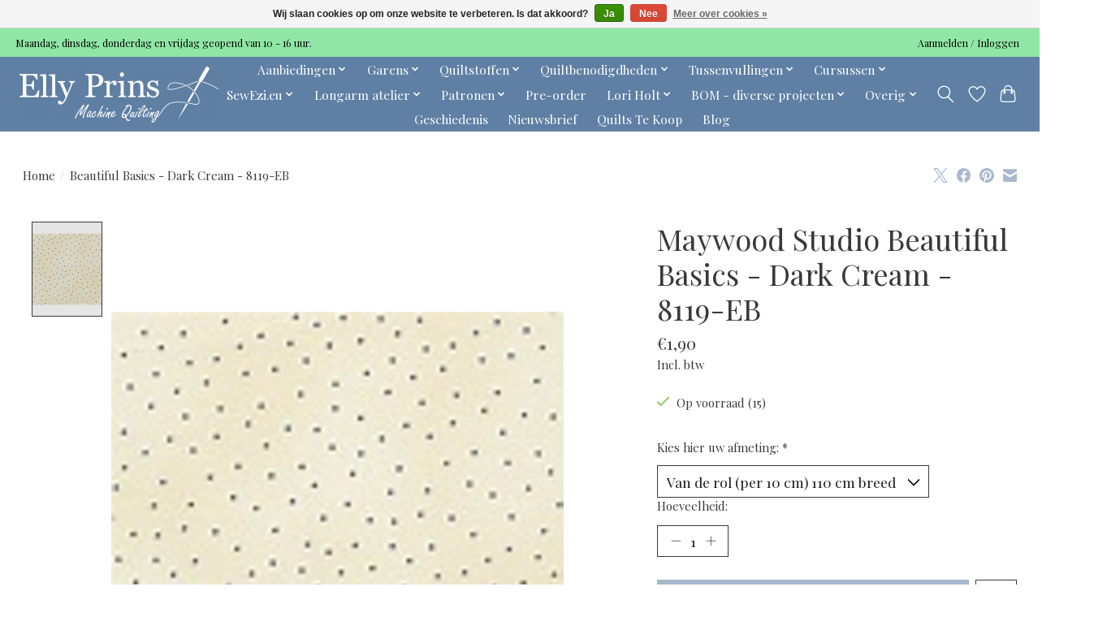

--- FILE ---
content_type: text/html;charset=utf-8
request_url: https://www.machinequilting.nl/beautiful-basics-dark-cream-8119-eb.html
body_size: 12897
content:
<!DOCTYPE html>
<html lang="nl">
  <head>
    <meta charset="utf-8"/>
<!-- [START] 'blocks/head.rain' -->
<!--

  (c) 2008-2026 Lightspeed Netherlands B.V.
  http://www.lightspeedhq.com
  Generated: 26-01-2026 @ 01:06:12

-->
<link rel="canonical" href="https://www.machinequilting.nl/beautiful-basics-dark-cream-8119-eb.html"/>
<link rel="alternate" href="https://www.machinequilting.nl/index.rss" type="application/rss+xml" title="Nieuwe producten"/>
<link href="https://cdn.webshopapp.com/assets/cookielaw.css?2025-02-20" rel="stylesheet" type="text/css"/>
<meta name="robots" content="noodp,noydir"/>
<meta property="og:url" content="https://www.machinequilting.nl/beautiful-basics-dark-cream-8119-eb.html?source=facebook"/>
<meta property="og:site_name" content="Elly Prins Machine Quilting"/>
<meta property="og:title" content="Beautiful Basics - Dark Cream - 8119-EB"/>
<meta property="og:description" content="✂---Méér dan 20 jaar professionele kennis en ervaring---✂---Snelle levering---✂---Kwalitatief assortiment---✂---Gratis verzending in Nederland vanaf €50---✂<br />
"/>
<meta property="og:image" content="https://cdn.webshopapp.com/shops/316904/files/397196831/maywood-studio-beautiful-basics-dark-cream-8119-eb.jpg"/>
<!--[if lt IE 9]>
<script src="https://cdn.webshopapp.com/assets/html5shiv.js?2025-02-20"></script>
<![endif]-->
<!-- [END] 'blocks/head.rain' -->
    <title>Beautiful Basics - Dark Cream - 8119-EB - Elly Prins Machine Quilting</title>
    <meta name="description" content="✂---Méér dan 20 jaar professionele kennis en ervaring---✂---Snelle levering---✂---Kwalitatief assortiment---✂---Gratis verzending in Nederland vanaf €50---✂<br />
" />
    <meta name="keywords" content="Maywood, Studio, Beautiful, Basics, -, Dark, Cream, -, 8119-EB" />
    <meta http-equiv="X-UA-Compatible" content="IE=edge">
    <meta name="viewport" content="width=device-width, initial-scale=1">
    <meta name="apple-mobile-web-app-capable" content="yes">
    <meta name="apple-mobile-web-app-status-bar-style" content="black">
    
    <script>document.getElementsByTagName("html")[0].className += " js";</script>

    <link rel="shortcut icon" href="https://cdn.webshopapp.com/shops/316904/themes/174583/v/614995/assets/favicon.png?20210330142018" type="image/x-icon" />
    <link href='//fonts.googleapis.com/css?family=Playfair%20Display:400,300,600&display=swap' rel='stylesheet' type='text/css'>
<link href='//fonts.googleapis.com/css?family=Playfair%20Display:400,300,600&display=swap' rel='stylesheet' type='text/css'>
    <link rel="stylesheet" href="https://cdn.webshopapp.com/assets/gui-2-0.css?2025-02-20" />
    <link rel="stylesheet" href="https://cdn.webshopapp.com/assets/gui-responsive-2-0.css?2025-02-20" />
    <link id="lightspeedframe" rel="stylesheet" href="https://cdn.webshopapp.com/shops/316904/themes/174583/assets/style.css?2026012220503820210104192718" />
    <!-- browsers not supporting CSS variables -->
    <script>
      if(!('CSS' in window) || !CSS.supports('color', 'var(--color-var)')) {var cfStyle = document.getElementById('lightspeedframe');if(cfStyle) {var href = cfStyle.getAttribute('href');href = href.replace('style.css', 'style-fallback.css');cfStyle.setAttribute('href', href);}}
    </script>
    <link rel="stylesheet" href="https://cdn.webshopapp.com/shops/316904/themes/174583/assets/settings.css?2026012220503820210104192718" />
    <link rel="stylesheet" href="https://cdn.webshopapp.com/shops/316904/themes/174583/assets/custom.css?2026012220503820210104192718" />

    <script src="https://cdn.webshopapp.com/assets/jquery-3-7-1.js?2025-02-20"></script>
    <script src="https://cdn.webshopapp.com/assets/jquery-ui-1-14-1.js?2025-02-20"></script>

  </head>
  <body>
    
          <header class="main-header main-header--mobile js-main-header position-relative">
  <div class="main-header__top-section">
    <div class="main-header__nav-grid justify-between@md container max-width-lg text-xs padding-y-xxs">
      <div>Maandag, dinsdag, donderdag en vrijdag geopend van 10 - 16 uur. </div>
      <ul class="main-header__list flex-grow flex-basis-0 justify-end@md display@md">        
                
                        <li class="main-header__item"><a href="https://www.machinequilting.nl/account/" class="main-header__link" title="Mijn account">Aanmelden / Inloggen</a></li>
      </ul>
    </div>
  </div>
  <div class="main-header__mobile-content container max-width-lg">
          <a href="https://www.machinequilting.nl/" class="main-header__logo" title="Elly Prins Machine Quilting">
        <img src="https://cdn.webshopapp.com/shops/316904/themes/174583/v/742740/assets/logo.png?20210622121759" alt="Elly Prins Machine Quilting">
              </a>
        
    <div class="flex items-center">
            <a href="https://www.machinequilting.nl/account/wishlist/" class="main-header__mobile-btn js-tab-focus">
        <svg class="icon" viewBox="0 0 24 25" fill="none"><title>Ga naar verlanglijst</title><path d="M11.3785 4.50387L12 5.42378L12.6215 4.50387C13.6598 2.96698 15.4376 1.94995 17.4545 1.94995C20.65 1.94995 23.232 4.49701 23.25 7.6084C23.2496 8.53335 22.927 9.71432 22.3056 11.056C21.689 12.3875 20.8022 13.8258 19.7333 15.249C17.6019 18.0872 14.7978 20.798 12.0932 22.4477L12 22.488L11.9068 22.4477C9.20215 20.798 6.3981 18.0872 4.26667 15.249C3.1978 13.8258 2.31101 12.3875 1.69437 11.056C1.07303 9.71436 0.750466 8.53342 0.75 7.60848C0.767924 4.49706 3.34993 1.94995 6.54545 1.94995C8.56242 1.94995 10.3402 2.96698 11.3785 4.50387Z" stroke="currentColor" stroke-width="1.5" fill="none"/></svg>
        <span class="sr-only">Verlanglijst</span>
      </a>
            <button class="reset main-header__mobile-btn js-tab-focus" aria-controls="cartDrawer">
        <svg class="icon" viewBox="0 0 24 25" fill="none"><title>Winkelwagen in-/uitschakelen</title><path d="M2.90171 9.65153C3.0797 8.00106 4.47293 6.75 6.13297 6.75H17.867C19.527 6.75 20.9203 8.00105 21.0982 9.65153L22.1767 19.6515C22.3839 21.5732 20.8783 23.25 18.9454 23.25H5.05454C3.1217 23.25 1.61603 21.5732 1.82328 19.6515L2.90171 9.65153Z" stroke="currentColor" stroke-width="1.5" fill="none"/>
        <path d="M7.19995 9.6001V5.7001C7.19995 2.88345 9.4833 0.600098 12.3 0.600098C15.1166 0.600098 17.4 2.88345 17.4 5.7001V9.6001" stroke="currentColor" stroke-width="1.5" fill="none"/>
        <circle cx="7.19996" cy="10.2001" r="1.8" fill="currentColor"/>
        <ellipse cx="17.4" cy="10.2001" rx="1.8" ry="1.8" fill="currentColor"/></svg>
        <span class="sr-only">Winkelwagen</span>
              </button>

      <button class="reset anim-menu-btn js-anim-menu-btn main-header__nav-control js-tab-focus" aria-label="Toggle menu">
        <i class="anim-menu-btn__icon anim-menu-btn__icon--close" aria-hidden="true"></i>
      </button>
    </div>
  </div>

  <div class="main-header__nav" role="navigation">
    <div class="main-header__nav-grid justify-between@md container max-width-lg">
      <div class="main-header__nav-logo-wrapper flex-shrink-0">
        
                  <a href="https://www.machinequilting.nl/" class="main-header__logo" title="Elly Prins Machine Quilting">
            <img src="https://cdn.webshopapp.com/shops/316904/themes/174583/v/742740/assets/logo.png?20210622121759" alt="Elly Prins Machine Quilting">
                      </a>
              </div>
      
      <form action="https://www.machinequilting.nl/search/" method="get" role="search" class="padding-y-md hide@md">
        <label class="sr-only" for="searchInputMobile">Zoeken</label>
        <input class="header-v3__nav-form-control form-control width-100%" value="" autocomplete="off" type="search" name="q" id="searchInputMobile" placeholder="Zoeken ...">
      </form>

      <ul class="main-header__list flex-grow flex-basis-0 flex-wrap justify-center@md">
        
        
                <li class="main-header__item js-main-nav__item">
          <a class="main-header__link js-main-nav__control" href="https://www.machinequilting.nl/aanbiedingen/">
            <span>Aanbiedingen</span>            <svg class="main-header__dropdown-icon icon" viewBox="0 0 16 16"><polygon fill="currentColor" points="8,11.4 2.6,6 4,4.6 8,8.6 12,4.6 13.4,6 "></polygon></svg>                        <i class="main-header__arrow-icon" aria-hidden="true">
              <svg class="icon" viewBox="0 0 16 16">
                <g class="icon__group" fill="none" stroke="currentColor" stroke-linecap="square" stroke-miterlimit="10" stroke-width="2">
                  <path d="M2 2l12 12" />
                  <path d="M14 2L2 14" />
                </g>
              </svg>
            </i>
                        
          </a>
                    <ul class="main-header__dropdown">
            <li class="main-header__dropdown-item"><a href="https://www.machinequilting.nl/aanbiedingen/" class="main-header__dropdown-link hide@md">Alle Aanbiedingen</a></li>
                        <li class="main-header__dropdown-item">
              <a class="main-header__dropdown-link" href="https://www.machinequilting.nl/aanbiedingen/long-quarters-voor-3/">
                Long Quarters voor € 3,- 
                                              </a>

                          </li>
                        <li class="main-header__dropdown-item">
              <a class="main-header__dropdown-link" href="https://www.machinequilting.nl/aanbiedingen/yli-handquiltgaren/">
                YLI Handquiltgaren
                                              </a>

                          </li>
                        <li class="main-header__dropdown-item">
              <a class="main-header__dropdown-link" href="https://www.machinequilting.nl/aanbiedingen/panels/">
                Panels
                                              </a>

                          </li>
                        <li class="main-header__dropdown-item">
              <a class="main-header__dropdown-link" href="https://www.machinequilting.nl/aanbiedingen/kerst-metallic/">
                Kerst - Metallic
                                              </a>

                          </li>
                        <li class="main-header__dropdown-item">
              <a class="main-header__dropdown-link" href="https://www.machinequilting.nl/aanbiedingen/coupons-110-cm-breed/">
                Coupons 110 cm breed
                                              </a>

                          </li>
                        <li class="main-header__dropdown-item">
              <a class="main-header__dropdown-link" href="https://www.machinequilting.nl/aanbiedingen/coupons-275-cm-breed/">
                Coupons 275 cm breed
                                              </a>

                          </li>
                        <li class="main-header__dropdown-item">
              <a class="main-header__dropdown-link" href="https://www.machinequilting.nl/aanbiedingen/coupons-tussenvullingen/">
                Coupons Tussenvullingen
                                              </a>

                          </li>
                        <li class="main-header__dropdown-item">
              <a class="main-header__dropdown-link" href="https://www.machinequilting.nl/aanbiedingen/aanbieding-stoffen-110-cm-breed/">
                Aanbieding Stoffen 110 cm breed
                                              </a>

                          </li>
                        <li class="main-header__dropdown-item">
              <a class="main-header__dropdown-link" href="https://www.machinequilting.nl/aanbiedingen/stoffen-110-cm-breed-voor-10-per-meter/">
                Stoffen 110 cm breed voor €10,- per meter
                                              </a>

                          </li>
                        <li class="main-header__dropdown-item">
              <a class="main-header__dropdown-link" href="https://www.machinequilting.nl/aanbiedingen/stoffen-275-cm-breed-dubbelbreed/">
                Stoffen 275 cm breed (dubbelbreed)
                                              </a>

                          </li>
                        <li class="main-header__dropdown-item">
              <a class="main-header__dropdown-link" href="https://www.machinequilting.nl/aanbiedingen/diversen/">
                Diversen
                                              </a>

                          </li>
                        <li class="main-header__dropdown-item">
              <a class="main-header__dropdown-link" href="https://www.machinequilting.nl/aanbiedingen/patronen/">
                Patronen
                                              </a>

                          </li>
                        <li class="main-header__dropdown-item">
              <a class="main-header__dropdown-link" href="https://www.machinequilting.nl/aanbiedingen/king-tut/">
                King Tut
                                              </a>

                          </li>
                        <li class="main-header__dropdown-item">
              <a class="main-header__dropdown-link" href="https://www.machinequilting.nl/aanbiedingen/the-bottom-line/">
                The Bottom Line
                                              </a>

                          </li>
                      </ul>
                  </li>
                <li class="main-header__item js-main-nav__item">
          <a class="main-header__link js-main-nav__control" href="https://www.machinequilting.nl/garens/">
            <span>Garens</span>            <svg class="main-header__dropdown-icon icon" viewBox="0 0 16 16"><polygon fill="currentColor" points="8,11.4 2.6,6 4,4.6 8,8.6 12,4.6 13.4,6 "></polygon></svg>                        <i class="main-header__arrow-icon" aria-hidden="true">
              <svg class="icon" viewBox="0 0 16 16">
                <g class="icon__group" fill="none" stroke="currentColor" stroke-linecap="square" stroke-miterlimit="10" stroke-width="2">
                  <path d="M2 2l12 12" />
                  <path d="M14 2L2 14" />
                </g>
              </svg>
            </i>
                        
          </a>
                    <ul class="main-header__dropdown">
            <li class="main-header__dropdown-item"><a href="https://www.machinequilting.nl/garens/" class="main-header__dropdown-link hide@md">Alle Garens</a></li>
                        <li class="main-header__dropdown-item">
              <a class="main-header__dropdown-link" href="https://www.machinequilting.nl/garens/garens-zoeken-met-filters/">
                Garens zoeken met filters
                                              </a>

                          </li>
                        <li class="main-header__dropdown-item js-main-nav__item position-relative">
              <a class="main-header__dropdown-link js-main-nav__control flex justify-between " href="https://www.machinequilting.nl/garens/silk-finish-cotton-sfc/">
                Silk Finish Cotton - SFC
                <svg class="dropdown__desktop-icon icon" aria-hidden="true" viewBox="0 0 12 12"><polyline stroke-width="1" stroke="currentColor" fill="none" stroke-linecap="round" stroke-linejoin="round" points="3.5 0.5 9.5 6 3.5 11.5"></polyline></svg>                                <i class="main-header__arrow-icon" aria-hidden="true">
                  <svg class="icon" viewBox="0 0 16 16">
                    <g class="icon__group" fill="none" stroke="currentColor" stroke-linecap="square" stroke-miterlimit="10" stroke-width="2">
                      <path d="M2 2l12 12" />
                      <path d="M14 2L2 14" />
                    </g>
                  </svg>
                </i>
                              </a>

                            <ul class="main-header__dropdown">
                <li><a href="https://www.machinequilting.nl/garens/silk-finish-cotton-sfc/" class="main-header__dropdown-link hide@md">Alle Silk Finish Cotton - SFC</a></li>
                                <li><a class="main-header__dropdown-link" href="https://www.machinequilting.nl/garens/silk-finish-cotton-sfc/sfc-40/">SFC - #40</a></li>
                                <li><a class="main-header__dropdown-link" href="https://www.machinequilting.nl/garens/silk-finish-cotton-sfc/sfc-50/">SFC - #50</a></li>
                                <li><a class="main-header__dropdown-link" href="https://www.machinequilting.nl/garens/silk-finish-cotton-sfc/sfc-multi-50/">SFC Multi - #50</a></li>
                                <li><a class="main-header__dropdown-link" href="https://www.machinequilting.nl/garens/silk-finish-cotton-sfc/sfc-60/">SFC - #60</a></li>
                              </ul>
                          </li>
                        <li class="main-header__dropdown-item js-main-nav__item position-relative">
              <a class="main-header__dropdown-link js-main-nav__control flex justify-between " href="https://www.machinequilting.nl/garens/isacord/">
                Isacord
                <svg class="dropdown__desktop-icon icon" aria-hidden="true" viewBox="0 0 12 12"><polyline stroke-width="1" stroke="currentColor" fill="none" stroke-linecap="round" stroke-linejoin="round" points="3.5 0.5 9.5 6 3.5 11.5"></polyline></svg>                                <i class="main-header__arrow-icon" aria-hidden="true">
                  <svg class="icon" viewBox="0 0 16 16">
                    <g class="icon__group" fill="none" stroke="currentColor" stroke-linecap="square" stroke-miterlimit="10" stroke-width="2">
                      <path d="M2 2l12 12" />
                      <path d="M14 2L2 14" />
                    </g>
                  </svg>
                </i>
                              </a>

                            <ul class="main-header__dropdown">
                <li><a href="https://www.machinequilting.nl/garens/isacord/" class="main-header__dropdown-link hide@md">Alle Isacord</a></li>
                                <li><a class="main-header__dropdown-link" href="https://www.machinequilting.nl/garens/isacord/isacord/">Isacord</a></li>
                                <li><a class="main-header__dropdown-link" href="https://www.machinequilting.nl/garens/isacord/isacord-blik/">Isacord blik</a></li>
                              </ul>
                          </li>
                        <li class="main-header__dropdown-item js-main-nav__item position-relative">
              <a class="main-header__dropdown-link js-main-nav__control flex justify-between " href="https://www.machinequilting.nl/garens/seralon-100/">
                Seralon - #100
                <svg class="dropdown__desktop-icon icon" aria-hidden="true" viewBox="0 0 12 12"><polyline stroke-width="1" stroke="currentColor" fill="none" stroke-linecap="round" stroke-linejoin="round" points="3.5 0.5 9.5 6 3.5 11.5"></polyline></svg>                                <i class="main-header__arrow-icon" aria-hidden="true">
                  <svg class="icon" viewBox="0 0 16 16">
                    <g class="icon__group" fill="none" stroke="currentColor" stroke-linecap="square" stroke-miterlimit="10" stroke-width="2">
                      <path d="M2 2l12 12" />
                      <path d="M14 2L2 14" />
                    </g>
                  </svg>
                </i>
                              </a>

                            <ul class="main-header__dropdown">
                <li><a href="https://www.machinequilting.nl/garens/seralon-100/" class="main-header__dropdown-link hide@md">Alle Seralon - #100</a></li>
                                <li><a class="main-header__dropdown-link" href="https://www.machinequilting.nl/garens/seralon-100/seralon-1000-meter-uitlopend/">Seralon 1000 meter uitlopend</a></li>
                              </ul>
                          </li>
                        <li class="main-header__dropdown-item">
              <a class="main-header__dropdown-link" href="https://www.machinequilting.nl/garens/metallic-minicone-1090-yard/">
                Metallic Minicone 1090 yard
                                              </a>

                          </li>
                        <li class="main-header__dropdown-item">
              <a class="main-header__dropdown-link" href="https://www.machinequilting.nl/garens/metallic-40/">
                Metallic - #40
                                              </a>

                          </li>
                        <li class="main-header__dropdown-item">
              <a class="main-header__dropdown-link" href="https://www.machinequilting.nl/garens/fil-tec-magna-glide-spoel-m/">
                Fil Tec - Magna glide - spoel M
                                              </a>

                          </li>
                        <li class="main-header__dropdown-item">
              <a class="main-header__dropdown-link" href="https://www.machinequilting.nl/garens/rijggaren-24/">
                Rijggaren - #24
                                              </a>

                          </li>
                      </ul>
                  </li>
                <li class="main-header__item js-main-nav__item">
          <a class="main-header__link js-main-nav__control" href="https://www.machinequilting.nl/quiltstoffen/">
            <span>Quiltstoffen</span>            <svg class="main-header__dropdown-icon icon" viewBox="0 0 16 16"><polygon fill="currentColor" points="8,11.4 2.6,6 4,4.6 8,8.6 12,4.6 13.4,6 "></polygon></svg>                        <i class="main-header__arrow-icon" aria-hidden="true">
              <svg class="icon" viewBox="0 0 16 16">
                <g class="icon__group" fill="none" stroke="currentColor" stroke-linecap="square" stroke-miterlimit="10" stroke-width="2">
                  <path d="M2 2l12 12" />
                  <path d="M14 2L2 14" />
                </g>
              </svg>
            </i>
                        
          </a>
                    <ul class="main-header__dropdown">
            <li class="main-header__dropdown-item"><a href="https://www.machinequilting.nl/quiltstoffen/" class="main-header__dropdown-link hide@md">Alle Quiltstoffen</a></li>
                        <li class="main-header__dropdown-item">
              <a class="main-header__dropdown-link" href="https://www.machinequilting.nl/quiltstoffen/flanel/">
                Flanel
                                              </a>

                          </li>
                        <li class="main-header__dropdown-item">
              <a class="main-header__dropdown-link" href="https://www.machinequilting.nl/quiltstoffen/alles-van-stof-zoeken-met-filters/">
                Alles van stof zoeken met filters
                                              </a>

                          </li>
                        <li class="main-header__dropdown-item">
              <a class="main-header__dropdown-link" href="https://www.machinequilting.nl/quiltstoffen/metallic/">
                Metallic
                                              </a>

                          </li>
                        <li class="main-header__dropdown-item">
              <a class="main-header__dropdown-link" href="https://www.machinequilting.nl/quiltstoffen/batik/">
                Batik 
                                              </a>

                          </li>
                        <li class="main-header__dropdown-item">
              <a class="main-header__dropdown-link" href="https://www.machinequilting.nl/quiltstoffen/scrapbags/">
                Scrapbags
                                              </a>

                          </li>
                        <li class="main-header__dropdown-item">
              <a class="main-header__dropdown-link" href="https://www.machinequilting.nl/quiltstoffen/poppie-cotton/">
                Poppie Cotton
                                              </a>

                          </li>
                        <li class="main-header__dropdown-item">
              <a class="main-header__dropdown-link" href="https://www.machinequilting.nl/quiltstoffen/quiltstoffen-110-cm-breed/">
                Quiltstoffen 110 cm breed
                                              </a>

                          </li>
                        <li class="main-header__dropdown-item">
              <a class="main-header__dropdown-link" href="https://www.machinequilting.nl/quiltstoffen/quiltstoffen-275-cm-breed-dubbelbreed/">
                Quiltstoffen  275 cm breed (dubbelbreed)
                                              </a>

                          </li>
                        <li class="main-header__dropdown-item">
              <a class="main-header__dropdown-link" href="https://www.machinequilting.nl/quiltstoffen/quiltstoffen-150-cm-breed/">
                Quiltstoffen 150 cm breed
                                              </a>

                          </li>
                        <li class="main-header__dropdown-item">
              <a class="main-header__dropdown-link" href="https://www.machinequilting.nl/quiltstoffen/kinderstoffen/">
                Kinderstoffen
                                              </a>

                          </li>
                        <li class="main-header__dropdown-item">
              <a class="main-header__dropdown-link" href="https://www.machinequilting.nl/quiltstoffen/stofpakketjes/">
                Stofpakketjes
                                              </a>

                          </li>
                        <li class="main-header__dropdown-item">
              <a class="main-header__dropdown-link" href="https://www.machinequilting.nl/quiltstoffen/precuts/">
                Precuts
                                              </a>

                          </li>
                        <li class="main-header__dropdown-item">
              <a class="main-header__dropdown-link" href="https://www.machinequilting.nl/quiltstoffen/weekaanbieding-dubbelbrede-stof/">
                Weekaanbieding dubbelbrede stof
                                              </a>

                          </li>
                      </ul>
                  </li>
                <li class="main-header__item js-main-nav__item">
          <a class="main-header__link js-main-nav__control" href="https://www.machinequilting.nl/quiltbenodigdheden/">
            <span>Quiltbenodigdheden</span>            <svg class="main-header__dropdown-icon icon" viewBox="0 0 16 16"><polygon fill="currentColor" points="8,11.4 2.6,6 4,4.6 8,8.6 12,4.6 13.4,6 "></polygon></svg>                        <i class="main-header__arrow-icon" aria-hidden="true">
              <svg class="icon" viewBox="0 0 16 16">
                <g class="icon__group" fill="none" stroke="currentColor" stroke-linecap="square" stroke-miterlimit="10" stroke-width="2">
                  <path d="M2 2l12 12" />
                  <path d="M14 2L2 14" />
                </g>
              </svg>
            </i>
                        
          </a>
                    <ul class="main-header__dropdown">
            <li class="main-header__dropdown-item"><a href="https://www.machinequilting.nl/quiltbenodigdheden/" class="main-header__dropdown-link hide@md">Alle Quiltbenodigdheden</a></li>
                        <li class="main-header__dropdown-item">
              <a class="main-header__dropdown-link" href="https://www.machinequilting.nl/quiltbenodigdheden/garenbenodigdheden/">
                Garenbenodigdheden
                                              </a>

                          </li>
                        <li class="main-header__dropdown-item">
              <a class="main-header__dropdown-link" href="https://www.machinequilting.nl/quiltbenodigdheden/knippen-snijden/">
                Knippen &amp; Snijden
                                              </a>

                          </li>
                        <li class="main-header__dropdown-item">
              <a class="main-header__dropdown-link" href="https://www.machinequilting.nl/quiltbenodigdheden/lijmen-coatings/">
                Lijmen &amp; Coatings
                                              </a>

                          </li>
                        <li class="main-header__dropdown-item js-main-nav__item position-relative">
              <a class="main-header__dropdown-link js-main-nav__control flex justify-between " href="https://www.machinequilting.nl/quiltbenodigdheden/linialen-sjablonen/">
                Linialen &amp; Sjablonen
                <svg class="dropdown__desktop-icon icon" aria-hidden="true" viewBox="0 0 12 12"><polyline stroke-width="1" stroke="currentColor" fill="none" stroke-linecap="round" stroke-linejoin="round" points="3.5 0.5 9.5 6 3.5 11.5"></polyline></svg>                                <i class="main-header__arrow-icon" aria-hidden="true">
                  <svg class="icon" viewBox="0 0 16 16">
                    <g class="icon__group" fill="none" stroke="currentColor" stroke-linecap="square" stroke-miterlimit="10" stroke-width="2">
                      <path d="M2 2l12 12" />
                      <path d="M14 2L2 14" />
                    </g>
                  </svg>
                </i>
                              </a>

                            <ul class="main-header__dropdown">
                <li><a href="https://www.machinequilting.nl/quiltbenodigdheden/linialen-sjablonen/" class="main-header__dropdown-link hide@md">Alle Linialen &amp; Sjablonen</a></li>
                                <li><a class="main-header__dropdown-link" href="https://www.machinequilting.nl/quiltbenodigdheden/linialen-sjablonen/snijlinialen/">Snijlinialen</a></li>
                                <li><a class="main-header__dropdown-link" href="https://www.machinequilting.nl/quiltbenodigdheden/linialen-sjablonen/quiltlinialen/">Quiltlinialen</a></li>
                              </ul>
                          </li>
                        <li class="main-header__dropdown-item">
              <a class="main-header__dropdown-link" href="https://www.machinequilting.nl/quiltbenodigdheden/markeerstiften-potloden/">
                Markeerstiften &amp; Potloden
                                              </a>

                          </li>
                        <li class="main-header__dropdown-item">
              <a class="main-header__dropdown-link" href="https://www.machinequilting.nl/quiltbenodigdheden/naalden-spelden/">
                Naalden &amp; Spelden
                                              </a>

                          </li>
                        <li class="main-header__dropdown-item">
              <a class="main-header__dropdown-link" href="https://www.machinequilting.nl/quiltbenodigdheden/verstevigingen-vullingen/">
                Verstevigingen &amp; Vullingen
                                              </a>

                          </li>
                        <li class="main-header__dropdown-item">
              <a class="main-header__dropdown-link" href="https://www.machinequilting.nl/quiltbenodigdheden/diversen/">
                Diversen
                                              </a>

                          </li>
                      </ul>
                  </li>
                <li class="main-header__item js-main-nav__item">
          <a class="main-header__link js-main-nav__control" href="https://www.machinequilting.nl/tussenvullingen/">
            <span>Tussenvullingen</span>            <svg class="main-header__dropdown-icon icon" viewBox="0 0 16 16"><polygon fill="currentColor" points="8,11.4 2.6,6 4,4.6 8,8.6 12,4.6 13.4,6 "></polygon></svg>                        <i class="main-header__arrow-icon" aria-hidden="true">
              <svg class="icon" viewBox="0 0 16 16">
                <g class="icon__group" fill="none" stroke="currentColor" stroke-linecap="square" stroke-miterlimit="10" stroke-width="2">
                  <path d="M2 2l12 12" />
                  <path d="M14 2L2 14" />
                </g>
              </svg>
            </i>
                        
          </a>
                    <ul class="main-header__dropdown">
            <li class="main-header__dropdown-item"><a href="https://www.machinequilting.nl/tussenvullingen/" class="main-header__dropdown-link hide@md">Alle Tussenvullingen</a></li>
                        <li class="main-header__dropdown-item">
              <a class="main-header__dropdown-link" href="https://www.machinequilting.nl/tussenvullingen/tussenvulling-keuze/">
                Tussenvulling keuze
                                              </a>

                          </li>
                        <li class="main-header__dropdown-item">
              <a class="main-header__dropdown-link" href="https://www.machinequilting.nl/tussenvullingen/80-20/">
                80/20
                                              </a>

                          </li>
                        <li class="main-header__dropdown-item">
              <a class="main-header__dropdown-link" href="https://www.machinequilting.nl/tussenvullingen/natuurmateriaal/">
                Natuurmateriaal
                                              </a>

                          </li>
                        <li class="main-header__dropdown-item">
              <a class="main-header__dropdown-link" href="https://www.machinequilting.nl/tussenvullingen/polyester/">
                Polyester
                                              </a>

                          </li>
                        <li class="main-header__dropdown-item">
              <a class="main-header__dropdown-link" href="https://www.machinequilting.nl/tussenvullingen/gerecyclede-tussenvullingen/">
                Gerecyclede tussenvullingen
                                              </a>

                          </li>
                        <li class="main-header__dropdown-item">
              <a class="main-header__dropdown-link" href="https://www.machinequilting.nl/tussenvullingen/tassen-tussenvulling/">
                Tassen tussenvulling
                                              </a>

                          </li>
                        <li class="main-header__dropdown-item">
              <a class="main-header__dropdown-link" href="https://www.machinequilting.nl/tussenvullingen/hitte-bestendige-tussenvullingen/">
                Hitte bestendige tussenvullingen
                                              </a>

                          </li>
                        <li class="main-header__dropdown-item">
              <a class="main-header__dropdown-link" href="https://www.machinequilting.nl/tussenvullingen/tussenvullingstalen/">
                Tussenvullingstalen
                                              </a>

                          </li>
                      </ul>
                  </li>
                <li class="main-header__item js-main-nav__item">
          <a class="main-header__link js-main-nav__control" href="https://www.machinequilting.nl/cursussen/">
            <span>Cursussen</span>            <svg class="main-header__dropdown-icon icon" viewBox="0 0 16 16"><polygon fill="currentColor" points="8,11.4 2.6,6 4,4.6 8,8.6 12,4.6 13.4,6 "></polygon></svg>                        <i class="main-header__arrow-icon" aria-hidden="true">
              <svg class="icon" viewBox="0 0 16 16">
                <g class="icon__group" fill="none" stroke="currentColor" stroke-linecap="square" stroke-miterlimit="10" stroke-width="2">
                  <path d="M2 2l12 12" />
                  <path d="M14 2L2 14" />
                </g>
              </svg>
            </i>
                        
          </a>
                    <ul class="main-header__dropdown">
            <li class="main-header__dropdown-item"><a href="https://www.machinequilting.nl/cursussen/" class="main-header__dropdown-link hide@md">Alle Cursussen</a></li>
                        <li class="main-header__dropdown-item">
              <a class="main-header__dropdown-link" href="https://www.machinequilting.nl/cursussen/workshops-cursussen/">
                Workshops &amp; Cursussen
                                              </a>

                          </li>
                        <li class="main-header__dropdown-item">
              <a class="main-header__dropdown-link" href="https://www.machinequilting.nl/cursussen/bees/">
                Bee&#039;s
                                              </a>

                          </li>
                        <li class="main-header__dropdown-item js-main-nav__item position-relative">
              <a class="main-header__dropdown-link js-main-nav__control flex justify-between " href="https://www.machinequilting.nl/cursussen/clubs/">
                Clubs
                <svg class="dropdown__desktop-icon icon" aria-hidden="true" viewBox="0 0 12 12"><polyline stroke-width="1" stroke="currentColor" fill="none" stroke-linecap="round" stroke-linejoin="round" points="3.5 0.5 9.5 6 3.5 11.5"></polyline></svg>                                <i class="main-header__arrow-icon" aria-hidden="true">
                  <svg class="icon" viewBox="0 0 16 16">
                    <g class="icon__group" fill="none" stroke="currentColor" stroke-linecap="square" stroke-miterlimit="10" stroke-width="2">
                      <path d="M2 2l12 12" />
                      <path d="M14 2L2 14" />
                    </g>
                  </svg>
                </i>
                              </a>

                            <ul class="main-header__dropdown">
                <li><a href="https://www.machinequilting.nl/cursussen/clubs/" class="main-header__dropdown-link hide@md">Alle Clubs</a></li>
                                <li><a class="main-header__dropdown-link" href="https://www.machinequilting.nl/cursussen/clubs/lori-holt-club/">Lori Holt club</a></li>
                                <li><a class="main-header__dropdown-link" href="https://www.machinequilting.nl/cursussen/clubs/ruler-club/">Ruler club</a></li>
                              </ul>
                          </li>
                      </ul>
                  </li>
                <li class="main-header__item js-main-nav__item">
          <a class="main-header__link js-main-nav__control" href="https://www.machinequilting.nl/sewezieu/">
            <span>SewEzi.eu</span>            <svg class="main-header__dropdown-icon icon" viewBox="0 0 16 16"><polygon fill="currentColor" points="8,11.4 2.6,6 4,4.6 8,8.6 12,4.6 13.4,6 "></polygon></svg>                        <i class="main-header__arrow-icon" aria-hidden="true">
              <svg class="icon" viewBox="0 0 16 16">
                <g class="icon__group" fill="none" stroke="currentColor" stroke-linecap="square" stroke-miterlimit="10" stroke-width="2">
                  <path d="M2 2l12 12" />
                  <path d="M14 2L2 14" />
                </g>
              </svg>
            </i>
                        
          </a>
                    <ul class="main-header__dropdown">
            <li class="main-header__dropdown-item"><a href="https://www.machinequilting.nl/sewezieu/" class="main-header__dropdown-link hide@md">Alle SewEzi.eu</a></li>
                        <li class="main-header__dropdown-item js-main-nav__item position-relative">
              <a class="main-header__dropdown-link js-main-nav__control flex justify-between " href="https://www.machinequilting.nl/sewezieu/sewezi-info/">
                SewEzi info
                <svg class="dropdown__desktop-icon icon" aria-hidden="true" viewBox="0 0 12 12"><polyline stroke-width="1" stroke="currentColor" fill="none" stroke-linecap="round" stroke-linejoin="round" points="3.5 0.5 9.5 6 3.5 11.5"></polyline></svg>                                <i class="main-header__arrow-icon" aria-hidden="true">
                  <svg class="icon" viewBox="0 0 16 16">
                    <g class="icon__group" fill="none" stroke="currentColor" stroke-linecap="square" stroke-miterlimit="10" stroke-width="2">
                      <path d="M2 2l12 12" />
                      <path d="M14 2L2 14" />
                    </g>
                  </svg>
                </i>
                              </a>

                            <ul class="main-header__dropdown">
                <li><a href="https://www.machinequilting.nl/sewezieu/sewezi-info/" class="main-header__dropdown-link hide@md">Alle SewEzi info</a></li>
                                <li><a class="main-header__dropdown-link" href="https://www.machinequilting.nl/sewezieu/sewezi-info/tafels/">Tafels</a></li>
                                <li><a class="main-header__dropdown-link" href="https://www.machinequilting.nl/sewezieu/sewezi-info/inleg/">Inleg</a></li>
                                <li><a class="main-header__dropdown-link" href="https://www.machinequilting.nl/sewezieu/sewezi-info/accesssoires/">Accesssoires</a></li>
                              </ul>
                          </li>
                        <li class="main-header__dropdown-item js-main-nav__item position-relative">
              <a class="main-header__dropdown-link js-main-nav__control flex justify-between " href="https://www.machinequilting.nl/sewezieu/sewezi-deutsch-info/">
                SewEzi Deutsch info
                <svg class="dropdown__desktop-icon icon" aria-hidden="true" viewBox="0 0 12 12"><polyline stroke-width="1" stroke="currentColor" fill="none" stroke-linecap="round" stroke-linejoin="round" points="3.5 0.5 9.5 6 3.5 11.5"></polyline></svg>                                <i class="main-header__arrow-icon" aria-hidden="true">
                  <svg class="icon" viewBox="0 0 16 16">
                    <g class="icon__group" fill="none" stroke="currentColor" stroke-linecap="square" stroke-miterlimit="10" stroke-width="2">
                      <path d="M2 2l12 12" />
                      <path d="M14 2L2 14" />
                    </g>
                  </svg>
                </i>
                              </a>

                            <ul class="main-header__dropdown">
                <li><a href="https://www.machinequilting.nl/sewezieu/sewezi-deutsch-info/" class="main-header__dropdown-link hide@md">Alle SewEzi Deutsch info</a></li>
                                <li><a class="main-header__dropdown-link" href="https://www.machinequilting.nl/sewezieu/sewezi-deutsch-info/tische/">Tische</a></li>
                                <li><a class="main-header__dropdown-link" href="https://www.machinequilting.nl/sewezieu/sewezi-deutsch-info/sewezi-einlage/">SewEzi Einlage</a></li>
                                <li><a class="main-header__dropdown-link" href="https://www.machinequilting.nl/sewezieu/sewezi-deutsch-info/sewezi-zubehoer/">SewEzi Zubehör</a></li>
                              </ul>
                          </li>
                        <li class="main-header__dropdown-item js-main-nav__item position-relative">
              <a class="main-header__dropdown-link js-main-nav__control flex justify-between " href="https://www.machinequilting.nl/sewezieu/sewezi-english/">
                SewEzi English
                <svg class="dropdown__desktop-icon icon" aria-hidden="true" viewBox="0 0 12 12"><polyline stroke-width="1" stroke="currentColor" fill="none" stroke-linecap="round" stroke-linejoin="round" points="3.5 0.5 9.5 6 3.5 11.5"></polyline></svg>                                <i class="main-header__arrow-icon" aria-hidden="true">
                  <svg class="icon" viewBox="0 0 16 16">
                    <g class="icon__group" fill="none" stroke="currentColor" stroke-linecap="square" stroke-miterlimit="10" stroke-width="2">
                      <path d="M2 2l12 12" />
                      <path d="M14 2L2 14" />
                    </g>
                  </svg>
                </i>
                              </a>

                            <ul class="main-header__dropdown">
                <li><a href="https://www.machinequilting.nl/sewezieu/sewezi-english/" class="main-header__dropdown-link hide@md">Alle SewEzi English</a></li>
                                <li><a class="main-header__dropdown-link" href="https://www.machinequilting.nl/sewezieu/sewezi-english/sewezi-tables/">SewEzi tables</a></li>
                                <li><a class="main-header__dropdown-link" href="https://www.machinequilting.nl/sewezieu/sewezi-english/sewezi-inserts/">SewEzi inserts</a></li>
                                <li><a class="main-header__dropdown-link" href="https://www.machinequilting.nl/sewezieu/sewezi-english/sewezi-accesories/">SewEzi accesories</a></li>
                              </ul>
                          </li>
                        <li class="main-header__dropdown-item js-main-nav__item position-relative">
              <a class="main-header__dropdown-link js-main-nav__control flex justify-between " href="https://www.machinequilting.nl/sewezieu/sewezi-francais-info/">
                SewEzi Francais info
                <svg class="dropdown__desktop-icon icon" aria-hidden="true" viewBox="0 0 12 12"><polyline stroke-width="1" stroke="currentColor" fill="none" stroke-linecap="round" stroke-linejoin="round" points="3.5 0.5 9.5 6 3.5 11.5"></polyline></svg>                                <i class="main-header__arrow-icon" aria-hidden="true">
                  <svg class="icon" viewBox="0 0 16 16">
                    <g class="icon__group" fill="none" stroke="currentColor" stroke-linecap="square" stroke-miterlimit="10" stroke-width="2">
                      <path d="M2 2l12 12" />
                      <path d="M14 2L2 14" />
                    </g>
                  </svg>
                </i>
                              </a>

                            <ul class="main-header__dropdown">
                <li><a href="https://www.machinequilting.nl/sewezieu/sewezi-francais-info/" class="main-header__dropdown-link hide@md">Alle SewEzi Francais info</a></li>
                                <li><a class="main-header__dropdown-link" href="https://www.machinequilting.nl/sewezieu/sewezi-francais-info/sewezi-table/">SewEzi table</a></li>
                                <li><a class="main-header__dropdown-link" href="https://www.machinequilting.nl/sewezieu/sewezi-francais-info/sewezi-linsert/">SewEzi l&#039;insert</a></li>
                                <li><a class="main-header__dropdown-link" href="https://www.machinequilting.nl/sewezieu/sewezi-francais-info/sewezi-accessoires/">SewEzi accessoires</a></li>
                              </ul>
                          </li>
                      </ul>
                  </li>
                <li class="main-header__item js-main-nav__item">
          <a class="main-header__link js-main-nav__control" href="https://www.machinequilting.nl/longarm-atelier/">
            <span>Longarm atelier</span>            <svg class="main-header__dropdown-icon icon" viewBox="0 0 16 16"><polygon fill="currentColor" points="8,11.4 2.6,6 4,4.6 8,8.6 12,4.6 13.4,6 "></polygon></svg>                        <i class="main-header__arrow-icon" aria-hidden="true">
              <svg class="icon" viewBox="0 0 16 16">
                <g class="icon__group" fill="none" stroke="currentColor" stroke-linecap="square" stroke-miterlimit="10" stroke-width="2">
                  <path d="M2 2l12 12" />
                  <path d="M14 2L2 14" />
                </g>
              </svg>
            </i>
                        
          </a>
                    <ul class="main-header__dropdown">
            <li class="main-header__dropdown-item"><a href="https://www.machinequilting.nl/longarm-atelier/" class="main-header__dropdown-link hide@md">Alle Longarm atelier</a></li>
                        <li class="main-header__dropdown-item">
              <a class="main-header__dropdown-link" href="https://www.machinequilting.nl/longarm-atelier/portfolio-elly/">
                Portfolio Elly
                                              </a>

                          </li>
                      </ul>
                  </li>
                <li class="main-header__item js-main-nav__item">
          <a class="main-header__link js-main-nav__control" href="https://www.machinequilting.nl/patronen/">
            <span>Patronen</span>            <svg class="main-header__dropdown-icon icon" viewBox="0 0 16 16"><polygon fill="currentColor" points="8,11.4 2.6,6 4,4.6 8,8.6 12,4.6 13.4,6 "></polygon></svg>                        <i class="main-header__arrow-icon" aria-hidden="true">
              <svg class="icon" viewBox="0 0 16 16">
                <g class="icon__group" fill="none" stroke="currentColor" stroke-linecap="square" stroke-miterlimit="10" stroke-width="2">
                  <path d="M2 2l12 12" />
                  <path d="M14 2L2 14" />
                </g>
              </svg>
            </i>
                        
          </a>
                    <ul class="main-header__dropdown">
            <li class="main-header__dropdown-item"><a href="https://www.machinequilting.nl/patronen/" class="main-header__dropdown-link hide@md">Alle Patronen</a></li>
                        <li class="main-header__dropdown-item">
              <a class="main-header__dropdown-link" href="https://www.machinequilting.nl/patronen/patronen-inclusief-stof/">
                Patronen inclusief stof
                                              </a>

                          </li>
                        <li class="main-header__dropdown-item">
              <a class="main-header__dropdown-link" href="https://www.machinequilting.nl/patronen/diverse-patronen/">
                Diverse Patronen
                                              </a>

                          </li>
                        <li class="main-header__dropdown-item">
              <a class="main-header__dropdown-link" href="https://www.machinequilting.nl/patronen/kussens/">
                Kussens
                                              </a>

                          </li>
                        <li class="main-header__dropdown-item">
              <a class="main-header__dropdown-link" href="https://www.machinequilting.nl/patronen/patronen-heleen-pinkster/">
                Patronen Heleen Pinkster 
                                              </a>

                          </li>
                        <li class="main-header__dropdown-item">
              <a class="main-header__dropdown-link" href="https://www.machinequilting.nl/patronen/patronen-laura-heine/">
                Patronen Laura Heine
                                              </a>

                          </li>
                        <li class="main-header__dropdown-item">
              <a class="main-header__dropdown-link" href="https://www.machinequilting.nl/patronen/gratis-patronen/">
                Gratis Patronen
                                              </a>

                          </li>
                      </ul>
                  </li>
                <li class="main-header__item">
          <a class="main-header__link" href="https://www.machinequilting.nl/pre-order/">
            Pre-order                                    
          </a>
                  </li>
                <li class="main-header__item js-main-nav__item">
          <a class="main-header__link js-main-nav__control" href="https://www.machinequilting.nl/lori-holt/">
            <span>Lori Holt </span>            <svg class="main-header__dropdown-icon icon" viewBox="0 0 16 16"><polygon fill="currentColor" points="8,11.4 2.6,6 4,4.6 8,8.6 12,4.6 13.4,6 "></polygon></svg>                        <i class="main-header__arrow-icon" aria-hidden="true">
              <svg class="icon" viewBox="0 0 16 16">
                <g class="icon__group" fill="none" stroke="currentColor" stroke-linecap="square" stroke-miterlimit="10" stroke-width="2">
                  <path d="M2 2l12 12" />
                  <path d="M14 2L2 14" />
                </g>
              </svg>
            </i>
                        
          </a>
                    <ul class="main-header__dropdown">
            <li class="main-header__dropdown-item"><a href="https://www.machinequilting.nl/lori-holt/" class="main-header__dropdown-link hide@md">Alle Lori Holt </a></li>
                        <li class="main-header__dropdown-item">
              <a class="main-header__dropdown-link" href="https://www.machinequilting.nl/lori-holt/lori-holt-stoffen/">
                Lori Holt Stoffen
                                              </a>

                          </li>
                        <li class="main-header__dropdown-item">
              <a class="main-header__dropdown-link" href="https://www.machinequilting.nl/lori-holt/lori-holt-diversen/">
                Lori Holt Diversen
                                              </a>

                          </li>
                        <li class="main-header__dropdown-item">
              <a class="main-header__dropdown-link" href="https://www.machinequilting.nl/lori-holt/lori-holt-templates-en-linialen/">
                Lori Holt Templates en Linialen
                                              </a>

                          </li>
                        <li class="main-header__dropdown-item">
              <a class="main-header__dropdown-link" href="https://www.machinequilting.nl/lori-holt/lori-holt-boeken/">
                Lori Holt boeken
                                              </a>

                          </li>
                      </ul>
                  </li>
                <li class="main-header__item js-main-nav__item">
          <a class="main-header__link js-main-nav__control" href="https://www.machinequilting.nl/bom-diverse-projecten/">
            <span>BOM - diverse projecten</span>            <svg class="main-header__dropdown-icon icon" viewBox="0 0 16 16"><polygon fill="currentColor" points="8,11.4 2.6,6 4,4.6 8,8.6 12,4.6 13.4,6 "></polygon></svg>                        <i class="main-header__arrow-icon" aria-hidden="true">
              <svg class="icon" viewBox="0 0 16 16">
                <g class="icon__group" fill="none" stroke="currentColor" stroke-linecap="square" stroke-miterlimit="10" stroke-width="2">
                  <path d="M2 2l12 12" />
                  <path d="M14 2L2 14" />
                </g>
              </svg>
            </i>
                        
          </a>
                    <ul class="main-header__dropdown">
            <li class="main-header__dropdown-item"><a href="https://www.machinequilting.nl/bom-diverse-projecten/" class="main-header__dropdown-link hide@md">Alle BOM - diverse projecten</a></li>
                        <li class="main-header__dropdown-item">
              <a class="main-header__dropdown-link" href="https://www.machinequilting.nl/bom-diverse-projecten/quilt-along-2025/">
                Quilt Along 2025
                                              </a>

                          </li>
                      </ul>
                  </li>
                <li class="main-header__item js-main-nav__item">
          <a class="main-header__link js-main-nav__control" href="https://www.machinequilting.nl/overig/">
            <span>Overig</span>            <svg class="main-header__dropdown-icon icon" viewBox="0 0 16 16"><polygon fill="currentColor" points="8,11.4 2.6,6 4,4.6 8,8.6 12,4.6 13.4,6 "></polygon></svg>                        <i class="main-header__arrow-icon" aria-hidden="true">
              <svg class="icon" viewBox="0 0 16 16">
                <g class="icon__group" fill="none" stroke="currentColor" stroke-linecap="square" stroke-miterlimit="10" stroke-width="2">
                  <path d="M2 2l12 12" />
                  <path d="M14 2L2 14" />
                </g>
              </svg>
            </i>
                        
          </a>
                    <ul class="main-header__dropdown">
            <li class="main-header__dropdown-item"><a href="https://www.machinequilting.nl/overig/" class="main-header__dropdown-link hide@md">Alle Overig</a></li>
                        <li class="main-header__dropdown-item">
              <a class="main-header__dropdown-link" href="https://www.machinequilting.nl/overig/boeken-tijdschriften/">
                Boeken &amp; Tijdschriften
                                              </a>

                          </li>
                        <li class="main-header__dropdown-item">
              <a class="main-header__dropdown-link" href="https://www.machinequilting.nl/overig/cadeaus-kaarten/">
                Cadeaus &amp; Kaarten
                                              </a>

                          </li>
                        <li class="main-header__dropdown-item">
              <a class="main-header__dropdown-link" href="https://www.machinequilting.nl/overig/cadeaubonnen/">
                Cadeaubonnen
                                              </a>

                          </li>
                      </ul>
                  </li>
                <li class="main-header__item">
          <a class="main-header__link" href="https://www.machinequilting.nl/geschiedenis/">
            Geschiedenis                                    
          </a>
                  </li>
                <li class="main-header__item">
          <a class="main-header__link" href="https://www.machinequilting.nl/nieuwsbrief/">
            Nieuwsbrief                                    
          </a>
                  </li>
                <li class="main-header__item">
          <a class="main-header__link" href="https://www.machinequilting.nl/quilts-te-koop/">
            Quilts Te Koop                                    
          </a>
                  </li>
        
        
                              <li class="main-header__item">
              <a class="main-header__link" href="https://www.machinequilting.nl/blogs/quiltprins/">Blog</a>
            </li>
                  
        
                
        <li class="main-header__item hide@md">
          <ul class="main-header__list main-header__list--mobile-items">        
            
                                    <li class="main-header__item"><a href="https://www.machinequilting.nl/account/" class="main-header__link" title="Mijn account">Aanmelden / Inloggen</a></li>
          </ul>
        </li>
        
      </ul>

      <ul class="main-header__list flex-shrink-0 justify-end@md display@md">
        <li class="main-header__item">
          
          <button class="reset switch-icon main-header__link main-header__link--icon js-toggle-search js-switch-icon js-tab-focus" aria-label="Toggle icon">
            <svg class="icon switch-icon__icon--a" viewBox="0 0 24 25"><title>Zoeken in-/uitschakelen</title><path fill-rule="evenodd" clip-rule="evenodd" d="M17.6032 9.55171C17.6032 13.6671 14.267 17.0033 10.1516 17.0033C6.03621 17.0033 2.70001 13.6671 2.70001 9.55171C2.70001 5.4363 6.03621 2.1001 10.1516 2.1001C14.267 2.1001 17.6032 5.4363 17.6032 9.55171ZM15.2499 16.9106C13.8031 17.9148 12.0461 18.5033 10.1516 18.5033C5.20779 18.5033 1.20001 14.4955 1.20001 9.55171C1.20001 4.60787 5.20779 0.600098 10.1516 0.600098C15.0955 0.600098 19.1032 4.60787 19.1032 9.55171C19.1032 12.0591 18.0724 14.3257 16.4113 15.9507L23.2916 22.8311C23.5845 23.1239 23.5845 23.5988 23.2916 23.8917C22.9987 24.1846 22.5239 24.1846 22.231 23.8917L15.2499 16.9106Z" fill="currentColor"/></svg>

            <svg class="icon switch-icon__icon--b" viewBox="0 0 32 32"><title>Zoeken in-/uitschakelen</title><g fill="none" stroke="currentColor" stroke-miterlimit="10" stroke-linecap="round" stroke-linejoin="round" stroke-width="2"><line x1="27" y1="5" x2="5" y2="27"></line><line x1="27" y1="27" x2="5" y2="5"></line></g></svg>
          </button>

        </li>
                <li class="main-header__item">
          <a href="https://www.machinequilting.nl/account/wishlist/" class="main-header__link main-header__link--icon">
            <svg class="icon" viewBox="0 0 24 25" fill="none"><title>Ga naar verlanglijst</title><path d="M11.3785 4.50387L12 5.42378L12.6215 4.50387C13.6598 2.96698 15.4376 1.94995 17.4545 1.94995C20.65 1.94995 23.232 4.49701 23.25 7.6084C23.2496 8.53335 22.927 9.71432 22.3056 11.056C21.689 12.3875 20.8022 13.8258 19.7333 15.249C17.6019 18.0872 14.7978 20.798 12.0932 22.4477L12 22.488L11.9068 22.4477C9.20215 20.798 6.3981 18.0872 4.26667 15.249C3.1978 13.8258 2.31101 12.3875 1.69437 11.056C1.07303 9.71436 0.750466 8.53342 0.75 7.60848C0.767924 4.49706 3.34993 1.94995 6.54545 1.94995C8.56242 1.94995 10.3402 2.96698 11.3785 4.50387Z" stroke="currentColor" stroke-width="1.5" fill="none"/></svg>
            <span class="sr-only">Verlanglijst</span>
          </a>
        </li>
                <li class="main-header__item">
          <a href="#0" class="main-header__link main-header__link--icon" aria-controls="cartDrawer">
            <svg class="icon" viewBox="0 0 24 25" fill="none"><title>Winkelwagen in-/uitschakelen</title><path d="M2.90171 9.65153C3.0797 8.00106 4.47293 6.75 6.13297 6.75H17.867C19.527 6.75 20.9203 8.00105 21.0982 9.65153L22.1767 19.6515C22.3839 21.5732 20.8783 23.25 18.9454 23.25H5.05454C3.1217 23.25 1.61603 21.5732 1.82328 19.6515L2.90171 9.65153Z" stroke="currentColor" stroke-width="1.5" fill="none"/>
            <path d="M7.19995 9.6001V5.7001C7.19995 2.88345 9.4833 0.600098 12.3 0.600098C15.1166 0.600098 17.4 2.88345 17.4 5.7001V9.6001" stroke="currentColor" stroke-width="1.5" fill="none"/>
            <circle cx="7.19996" cy="10.2001" r="1.8" fill="currentColor"/>
            <ellipse cx="17.4" cy="10.2001" rx="1.8" ry="1.8" fill="currentColor"/></svg>
            <span class="sr-only">Winkelwagen</span>
                      </a>
        </li>
      </ul>
      
    	<div class="main-header__search-form bg">
        <form action="https://www.machinequilting.nl/search/" method="get" role="search" class="container max-width-lg">
          <label class="sr-only" for="searchInput">Zoeken</label>
          <input class="header-v3__nav-form-control form-control width-100%" value="" autocomplete="off" type="search" name="q" id="searchInput" placeholder="Zoeken ...">
        </form>
      </div>
      
    </div>
  </div>
</header>

<div class="drawer dr-cart js-drawer" id="cartDrawer">
  <div class="drawer__content bg shadow-md flex flex-column" role="alertdialog" aria-labelledby="drawer-cart-title">
    <header class="flex items-center justify-between flex-shrink-0 padding-x-md padding-y-md">
      <h1 id="drawer-cart-title" class="text-base text-truncate">Winkelwagen</h1>

      <button class="reset drawer__close-btn js-drawer__close js-tab-focus">
        <svg class="icon icon--xs" viewBox="0 0 16 16"><title>Winkelwagenpaneel sluiten</title><g stroke-width="2" stroke="currentColor" fill="none" stroke-linecap="round" stroke-linejoin="round" stroke-miterlimit="10"><line x1="13.5" y1="2.5" x2="2.5" y2="13.5"></line><line x1="2.5" y1="2.5" x2="13.5" y2="13.5"></line></g></svg>
      </button>
    </header>

    <div class="drawer__body padding-x-md padding-bottom-sm js-drawer__body">
            <p class="margin-y-xxxl color-contrast-medium text-sm text-center">Je winkelwagen is momenteel leeg</p>
          </div>

    <footer class="padding-x-md padding-y-md flex-shrink-0">
      <p class="text-sm text-center color-contrast-medium margin-bottom-sm">Betaal veilig met:</p>
      <p class="text-sm flex flex-wrap gap-xs text-xs@md justify-center">
                  <a href="https://www.machinequilting.nl/service/payment-methods/" title="iDEAL">
            <img src="https://cdn.webshopapp.com/assets/icon-payment-ideal.png?2025-02-20" alt="iDEAL" height="16" />
          </a>
                  <a href="https://www.machinequilting.nl/service/payment-methods/" title="MasterCard">
            <img src="https://cdn.webshopapp.com/assets/icon-payment-mastercard.png?2025-02-20" alt="MasterCard" height="16" />
          </a>
                  <a href="https://www.machinequilting.nl/service/payment-methods/" title="Visa">
            <img src="https://cdn.webshopapp.com/assets/icon-payment-visa.png?2025-02-20" alt="Visa" height="16" />
          </a>
                  <a href="https://www.machinequilting.nl/service/payment-methods/" title="Bancontact">
            <img src="https://cdn.webshopapp.com/assets/icon-payment-mistercash.png?2025-02-20" alt="Bancontact" height="16" />
          </a>
                  <a href="https://www.machinequilting.nl/service/payment-methods/" title="American Express">
            <img src="https://cdn.webshopapp.com/assets/icon-payment-americanexpress.png?2025-02-20" alt="American Express" height="16" />
          </a>
                  <a href="https://www.machinequilting.nl/service/payment-methods/" title="PayPal">
            <img src="https://cdn.webshopapp.com/assets/icon-payment-paypal.png?2025-02-20" alt="PayPal" height="16" />
          </a>
              </p>
    </footer>
  </div>
</div>                  	  
  
<section class="container max-width-lg product js-product">
  <div class="padding-y-lg grid gap-md">
    <div class="col-6@md">
      <nav class="breadcrumbs text-sm" aria-label="Breadcrumbs">
  <ol class="flex flex-wrap gap-xxs">
    <li class="breadcrumbs__item">
    	<a href="https://www.machinequilting.nl/" class="color-inherit text-underline-hover">Home</a>
      <span class="color-contrast-low margin-left-xxs" aria-hidden="true">/</span>
    </li>
        <li class="breadcrumbs__item" aria-current="page">
            Beautiful Basics - Dark Cream - 8119-EB
          </li>
      </ol>
</nav>    </div>
    <div class="col-6@md">
    	<ul class="sharebar flex flex-wrap gap-xs justify-end@md">
        <li>
          <a class="sharebar__btn text-underline-hover js-social-share" data-social="twitter" data-text="Maywood Studio Beautiful Basics - Dark Cream - 8119-EB on https://www.machinequilting.nl/beautiful-basics-dark-cream-8119-eb.html" data-hashtags="" href="https://twitter.com/intent/tweet"><svg width="1200" class="icon" viewBox="0 0 1200 1227" fill="none"><title>Share on X</title><g><path d="M714.163 519.284L1160.89 0H1055.03L667.137 450.887L357.328 0H0L468.492 681.821L0 1226.37H105.866L515.491 750.218L842.672 1226.37H1200L714.137 519.284H714.163ZM569.165 687.828L521.697 619.934L144.011 79.6944H306.615L611.412 515.685L658.88 583.579L1055.08 1150.3H892.476L569.165 687.854V687.828Z"></path></g></svg></a>
        </li>

        <li>
          <a class="sharebar__btn text-underline-hover js-social-share" data-social="facebook" data-url="https://www.machinequilting.nl/beautiful-basics-dark-cream-8119-eb.html" href="https://www.facebook.com/sharer.php"><svg class="icon" viewBox="0 0 16 16"><title>Share on Facebook</title><g><path d="M16,8.048a8,8,0,1,0-9.25,7.9V10.36H4.719V8.048H6.75V6.285A2.822,2.822,0,0,1,9.771,3.173a12.2,12.2,0,0,1,1.791.156V5.3H10.554a1.155,1.155,0,0,0-1.3,1.25v1.5h2.219l-.355,2.312H9.25v5.591A8,8,0,0,0,16,8.048Z"></path></g></svg></a>
        </li>

        <li>
          <a class="sharebar__btn text-underline-hover js-social-share" data-social="pinterest" data-description="Maywood Studio Beautiful Basics - Dark Cream - 8119-EB" data-media="https://cdn.webshopapp.com/shops/316904/files/397196831/image.jpg" data-url="https://www.machinequilting.nl/beautiful-basics-dark-cream-8119-eb.html" href="https://pinterest.com/pin/create/button"><svg class="icon" viewBox="0 0 16 16"><title>Share on Pinterest</title><g><path d="M8,0C3.6,0,0,3.6,0,8c0,3.4,2.1,6.3,5.1,7.4c-0.1-0.6-0.1-1.6,0-2.3c0.1-0.6,0.9-4,0.9-4S5.8,8.7,5.8,8 C5.8,6.9,6.5,6,7.3,6c0.7,0,1,0.5,1,1.1c0,0.7-0.4,1.7-0.7,2.7c-0.2,0.8,0.4,1.4,1.2,1.4c1.4,0,2.5-1.5,2.5-3.7 c0-1.9-1.4-3.3-3.3-3.3c-2.3,0-3.6,1.7-3.6,3.5c0,0.7,0.3,1.4,0.6,1.8C5,9.7,5,9.8,5,9.9c-0.1,0.3-0.2,0.8-0.2,0.9 c0,0.1-0.1,0.2-0.3,0.1c-1-0.5-1.6-1.9-1.6-3.1C2.9,5.3,4.7,3,8.2,3c2.8,0,4.9,2,4.9,4.6c0,2.8-1.7,5-4.2,5c-0.8,0-1.6-0.4-1.8-0.9 c0,0-0.4,1.5-0.5,1.9c-0.2,0.7-0.7,1.6-1,2.1C6.4,15.9,7.2,16,8,16c4.4,0,8-3.6,8-8C16,3.6,12.4,0,8,0z"></path></g></svg></a>
        </li>

        <li>
          <a class="sharebar__btn text-underline-hover js-social-share" data-social="mail" data-subject="Email Subject" data-body="Maywood Studio Beautiful Basics - Dark Cream - 8119-EB on https://www.machinequilting.nl/beautiful-basics-dark-cream-8119-eb.html" href="/cdn-cgi/l/email-protection#5e">
            <svg class="icon" viewBox="0 0 16 16"><title>Share by Email</title><g><path d="M15,1H1C0.4,1,0,1.4,0,2v1.4l8,4.5l8-4.4V2C16,1.4,15.6,1,15,1z"></path> <path d="M7.5,9.9L0,5.7V14c0,0.6,0.4,1,1,1h14c0.6,0,1-0.4,1-1V5.7L8.5,9.9C8.22,10.04,7.78,10.04,7.5,9.9z"></path></g></svg>
          </a>
        </li>
      </ul>
    </div>
  </div>
  <div class="grid gap-md gap-xxl@md">
    <div class="col-6@md col-7@lg min-width-0">
      <div class="thumbslide thumbslide--vertical thumbslide--left js-thumbslide">
        <div class="slideshow js-product-v2__slideshow slideshow--transition-slide slideshow--ratio-3:4" data-control="hover">
          <p class="sr-only">Product image slideshow Items</p>
          
          <ul class="slideshow__content">
                        <li class="slideshow__item bg js-slideshow__item slideshow__item--selected" data-thumb="https://cdn.webshopapp.com/shops/316904/files/397196831/168x224x2/maywood-studio-beautiful-basics-dark-cream-8119-eb.jpg" id="item-1">
              <figure class="position-absolute height-100% width-100% top-0 left-0" data-scale="1.3">
                <div class="img-mag height-100% js-img-mag">    
                  <img class="img-mag__asset js-img-mag__asset" src="https://cdn.webshopapp.com/shops/316904/files/397196831/1652x2313x2/maywood-studio-beautiful-basics-dark-cream-8119-eb.jpg" alt="Maywood Studio Beautiful Basics - Dark Cream - 8119-EB">
                </div>
              </figure>
            </li>
                      </ul>
        </div>
      
        <div class="thumbslide__nav-wrapper" aria-hidden="true" style="width:100px">
          <nav class="thumbslide__nav"> 
            <ol class="thumbslide__nav-list">
              <!-- this content will be created using JavaScript -->
            </ol>
          </nav>
        </div>
      </div>
    </div>

    <div class="col-6@md col-5@lg">

      <div class="text-component v-space-xs margin-bottom-md">
        <h1>
                  Maywood Studio Beautiful Basics - Dark Cream - 8119-EB
                </h1>
        
        
        <div class="product__price-wrapper margin-bottom-md">
                    <div class="product__price text-md">€1,90</div>
                    
                            		<small class="price-tax">Incl. btw</small>                    
          
        </div>
        <p class=""></p>
      </div>
      
            
            <div class="flex flex-column gap-xs margin-bottom-md text-sm">
                <div class="in-stock">
                    <svg class="icon margin-right-xs color-success" viewBox="0 0 16 16"><g stroke-width="2" fill="none" stroke="currentColor" stroke-linecap="round" stroke-linejoin="round" stroke-miterlimit="10"><polyline points="1,9 5,13 15,3 "></polyline> </g></svg>Op voorraad
          (15)                      
        </div>
                
              </div>
            
      <form action="https://www.machinequilting.nl/cart/add/262219772/" id="product_configure_form" method="post">
                <div class="product-option row">
          <div class="col-md-12">
            <input type="hidden" name="bundle_id" id="product_configure_bundle_id" value="">
<div class="product-configure">
  <div class="product-configure-options" aria-label="Select an option of the product. This will reload the page to show the new option." role="region">
    <div class="product-configure-options-option">
      <label for="product_configure_option_kies-hier-uw-afmeting">Kies hier uw afmeting: <em aria-hidden="true">*</em></label>
      <select name="matrix[kies-hier-uw-afmeting]" id="product_configure_option_kies-hier-uw-afmeting" onchange="document.getElementById('product_configure_form').action = 'https://www.machinequilting.nl/product/matrix/132440764/'; document.getElementById('product_configure_form').submit();" aria-required="true">
        <option value="Long+Quarter+%2825+cm+x+110+cm%29">Long Quarter (25 cm x 110 cm)</option>
        <option value="Van+de+rol+%28per+10+cm%29+110+cm+breed" selected="selected">Van de rol (per 10 cm) 110 cm breed</option>
      </select>
      <div class="product-configure-clear"></div>
    </div>
  </div>
<input type="hidden" name="matrix_non_exists" value="">
</div>

          </div>
        </div>
        
                <div class="margin-bottom-md">
          <label class="form-label margin-bottom-sm block" for="qtyInput">Hoeveelheid:</label>

          <div class="number-input number-input--v2 js-number-input inline-block">
            <input class="form-control js-number-input__value" type="number" name="quantity" id="qtyInput" min="0" step="1" value="1">

            <button class="reset number-input__btn number-input__btn--plus js-number-input__btn" aria-label="Hoeveelheid verhogen">
              <svg class="icon" viewBox="0 0 16 16" aria-hidden="true"><g><line fill="none" stroke="currentColor" stroke-linecap="round" stroke-linejoin="round" stroke-miterlimit="10" x1="8.5" y1="1.5" x2="8.5" y2="15.5"></line> <line fill="none" stroke="currentColor" stroke-linecap="round" stroke-linejoin="round" stroke-miterlimit="10" x1="1.5" y1="8.5" x2="15.5" y2="8.5"></line> </g></svg>
            </button>
            <button class="reset number-input__btn number-input__btn--minus js-number-input__btn" aria-label="Hoeveelheid verlagen">
              <svg class="icon" viewBox="0 0 16 16" aria-hidden="true"><g><line fill="none" stroke="currentColor" stroke-linecap="round" stroke-linejoin="round" stroke-miterlimit="10" x1="1.5" y1="8.5" x2="15.5" y2="8.5"></line> </g></svg>
            </button>
          </div>
        </div>
        <div class="margin-bottom-md">
          <div class="flex flex-column flex-row@sm gap-xxs">
            <button class="btn btn--primary btn--add-to-cart flex-grow" type="submit">Toevoegen aan winkelwagen</button>
                        <a href="https://www.machinequilting.nl/account/wishlistAdd/132440764/?variant_id=262219772" class="btn btn--subtle btn--wishlist">
              <span class="margin-right-xxs hide@sm">Aan verlanglijst toevoegen</span>
              <svg class="icon icon--xs" viewBox="0 0 16 16"><title>Aan verlanglijst toevoegen</title><path  stroke-width="1" stroke="currentColor" fill="none" stroke="currentColor" stroke-linecap="round" stroke-linejoin="round" stroke-miterlimit="10" d="M14.328,2.672 c-1.562-1.562-4.095-1.562-5.657,0C8.391,2.952,8.18,3.27,8,3.601c-0.18-0.331-0.391-0.65-0.672-0.93 c-1.562-1.562-4.095-1.562-5.657,0c-1.562,1.562-1.562,4.095,0,5.657L8,14.5l6.328-6.172C15.891,6.766,15.891,4.234,14.328,2.672z"></path></svg>
            </a>
                      </div>
                    <div class="flex gap-md margin-top-sm">
            <a href="https://www.machinequilting.nl/compare/add/262219772/" class="text-underline-hover color-inherit text-sm flex items-center">
              <svg viewBox="0 0 16 16" class="icon margin-right-xxs"><title>swap-horizontal</title><g stroke-width="1" fill="none" stroke="currentColor" stroke-linecap="round" stroke-linejoin="round" stroke-miterlimit="10"><polyline points="3.5,0.5 0.5,3.5 3.5,6.5 "></polyline> <line x1="12.5" y1="3.5" x2="0.5" y2="3.5"></line> <polyline points="12.5,9.5 15.5,12.5 12.5,15.5 "></polyline> <line x1="3.5" y1="12.5" x2="15.5" y2="12.5"></line></g></svg>
              Toevoegen om te vergelijken
            </a>
                      </div>
        </div>
        			</form>

    </div>
  </div>
</section>




<div itemscope itemtype="https://schema.org/Product">
  <meta itemprop="name" content="Maywood Studio Beautiful Basics - Dark Cream - 8119-EB">
  <meta itemprop="image" content="https://cdn.webshopapp.com/shops/316904/files/397196831/300x250x2/maywood-studio-beautiful-basics-dark-cream-8119-eb.jpg" />  <meta itemprop="brand" content="Maywood Studio" />    <meta itemprop="itemCondition" itemtype="https://schema.org/OfferItemCondition" content="https://schema.org/NewCondition"/>
      <meta itemprop="sku" content="MAS8119-EB" />

<div itemprop="offers" itemscope itemtype="https://schema.org/Offer">
      <meta itemprop="price" content="1.90" />
    <meta itemprop="priceCurrency" content="EUR" />
    <meta itemprop="validFrom" content="2026-01-26" />
  <meta itemprop="priceValidUntil" content="2026-04-26" />
  <meta itemprop="url" content="https://www.machinequilting.nl/beautiful-basics-dark-cream-8119-eb.html" />
   <meta itemprop="availability" content="https://schema.org/InStock"/>
  <meta itemprop="inventoryLevel" content="15" />
 </div>
</div>
      <footer class="main-footer border-top">   
  <div class="container max-width-lg">

        <div class="main-footer__content padding-y-xl grid gap-md">
      <div class="col-8@lg">
        <div class="grid gap-md">
          <div class="col-6@xs col-3@md">
                        <img src="https://cdn.webshopapp.com/shops/316904/themes/174583/v/742740/assets/logo.png?20210622121759" class="footer-logo margin-bottom-md" alt="Elly Prins Machine Quilting">
                        
            
            <div class="main-footer__social-list flex flex-wrap gap-sm text-sm@md">
                            <a class="main-footer__social-btn" href="https://www.instagram.com/machinequilting/" target="_blank">
                <svg class="icon" viewBox="0 0 16 16"><title>Volg ons op Instagram</title><g><circle fill="currentColor" cx="12.145" cy="3.892" r="0.96"></circle> <path d="M8,12c-2.206,0-4-1.794-4-4s1.794-4,4-4s4,1.794,4,4S10.206,12,8,12z M8,6C6.897,6,6,6.897,6,8 s0.897,2,2,2s2-0.897,2-2S9.103,6,8,6z"></path> <path fill="currentColor" d="M12,16H4c-2.056,0-4-1.944-4-4V4c0-2.056,1.944-4,4-4h8c2.056,0,4,1.944,4,4v8C16,14.056,14.056,16,12,16z M4,2C3.065,2,2,3.065,2,4v8c0,0.953,1.047,2,2,2h8c0.935,0,2-1.065,2-2V4c0-0.935-1.065-2-2-2H4z"></path></g></svg>
              </a>
                            
                            <a class="main-footer__social-btn" href="https://www.facebook.com/EllyPrinsMachineQuilting" target="_blank">
                <svg class="icon" viewBox="0 0 16 16"><title>Volg ons op Facebook</title><g><path d="M16,8.048a8,8,0,1,0-9.25,7.9V10.36H4.719V8.048H6.75V6.285A2.822,2.822,0,0,1,9.771,3.173a12.2,12.2,0,0,1,1.791.156V5.3H10.554a1.155,1.155,0,0,0-1.3,1.25v1.5h2.219l-.355,2.312H9.25v5.591A8,8,0,0,0,16,8.048Z"></path></g></svg>
              </a>
                            
                            
                      
                            <a class="main-footer__social-btn" href="https://www.youtube.com/channel/UCP7Xdu4pteteS_Peml7bQJw" target="_blank">
                <svg class="icon" viewBox="0 0 16 16"><title>Volg ons op YouTube</title><g><path d="M15.8,4.8c-0.2-1.3-0.8-2.2-2.2-2.4C11.4,2,8,2,8,2S4.6,2,2.4,2.4C1,2.6,0.3,3.5,0.2,4.8C0,6.1,0,8,0,8 s0,1.9,0.2,3.2c0.2,1.3,0.8,2.2,2.2,2.4C4.6,14,8,14,8,14s3.4,0,5.6-0.4c1.4-0.3,2-1.1,2.2-2.4C16,9.9,16,8,16,8S16,6.1,15.8,4.8z M6,11V5l5,3L6,11z"></path></g></svg>
              </a>
                          </div>
          </div>

                              <div class="col-6@xs col-3@md">
            <h4 class="margin-bottom-xs text-md@md">Categorieën</h4>
            <ul class="grid gap-xs text-sm@md">
                            <li><a class="main-footer__link" href="https://www.machinequilting.nl/aanbiedingen/">Aanbiedingen</a></li>
                            <li><a class="main-footer__link" href="https://www.machinequilting.nl/garens/">Garens</a></li>
                            <li><a class="main-footer__link" href="https://www.machinequilting.nl/quiltstoffen/">Quiltstoffen</a></li>
                            <li><a class="main-footer__link" href="https://www.machinequilting.nl/quiltbenodigdheden/">Quiltbenodigdheden</a></li>
                            <li><a class="main-footer__link" href="https://www.machinequilting.nl/tussenvullingen/">Tussenvullingen</a></li>
                            <li><a class="main-footer__link" href="https://www.machinequilting.nl/cursussen/">Cursussen</a></li>
                            <li><a class="main-footer__link" href="https://www.machinequilting.nl/sewezieu/">SewEzi.eu</a></li>
                            <li><a class="main-footer__link" href="https://www.machinequilting.nl/longarm-atelier/">Longarm atelier</a></li>
                            <li><a class="main-footer__link" href="https://www.machinequilting.nl/patronen/">Patronen</a></li>
                            <li><a class="main-footer__link" href="https://www.machinequilting.nl/pre-order/">Pre-order</a></li>
                            <li><a class="main-footer__link" href="https://www.machinequilting.nl/lori-holt/">Lori Holt </a></li>
                            <li><a class="main-footer__link" href="https://www.machinequilting.nl/bom-diverse-projecten/">BOM - diverse projecten</a></li>
                            <li><a class="main-footer__link" href="https://www.machinequilting.nl/overig/">Overig</a></li>
                            <li><a class="main-footer__link" href="https://www.machinequilting.nl/geschiedenis/">Geschiedenis</a></li>
                            <li><a class="main-footer__link" href="https://www.machinequilting.nl/nieuwsbrief/">Nieuwsbrief</a></li>
                            <li><a class="main-footer__link" href="https://www.machinequilting.nl/quilts-te-koop/">Quilts Te Koop</a></li>
                          </ul>
          </div>
          					
                    <div class="col-6@xs col-3@md">
            <h4 class="margin-bottom-xs text-md@md">Mijn account</h4>
            <ul class="grid gap-xs text-sm@md">
              
                                                <li><a class="main-footer__link" href="https://www.machinequilting.nl/account/" title="Registreren">Registreren</a></li>
                                                                <li><a class="main-footer__link" href="https://www.machinequilting.nl/account/orders/" title="Mijn bestellingen">Mijn bestellingen</a></li>
                                                                                              <li><a class="main-footer__link" href="https://www.machinequilting.nl/account/wishlist/" title="Mijn verlanglijst">Mijn verlanglijst</a></li>
                                                                        </ul>
          </div>

                    <div class="col-6@xs col-3@md">
            <h4 class="margin-bottom-xs text-md@md">Informatie</h4>
            <ul class="grid gap-xs text-sm@md">
                            <li>
                <a class="main-footer__link" href="https://www.machinequilting.nl/service/general-terms-conditions/" title="Algemene voorwaarden" >
                  Algemene voorwaarden
                </a>
              </li>
            	              <li>
                <a class="main-footer__link" href="https://www.machinequilting.nl/service/algemene-voorwaarden-quiltopdracht/" title="Algemene voorwaarden Quiltopdracht" >
                  Algemene voorwaarden Quiltopdracht
                </a>
              </li>
            	              <li>
                <a class="main-footer__link" href="https://www.machinequilting.nl/service/privacy-policy/" title="Privacy Policy" >
                  Privacy Policy
                </a>
              </li>
            	              <li>
                <a class="main-footer__link" href="https://www.machinequilting.nl/service/payment-methods/" title="Betaalmethoden" >
                  Betaalmethoden
                </a>
              </li>
            	              <li>
                <a class="main-footer__link" href="https://www.machinequilting.nl/service/shipping-returns/" title="Verzenden " >
                  Verzenden 
                </a>
              </li>
            	              <li>
                <a class="main-footer__link" href="https://www.machinequilting.nl/service/" title="Contactgegevens " >
                  Contactgegevens 
                </a>
              </li>
            	              <li>
                <a class="main-footer__link" href="https://www.machinequilting.nl/service/routebeschrijving-winkel/" title="Routebeschrijving  winkel" >
                  Routebeschrijving  winkel
                </a>
              </li>
            	              <li>
                <a class="main-footer__link" href="https://www.machinequilting.nl/sitemap/" title="Sitemap" >
                  Sitemap
                </a>
              </li>
            	              <li>
                <a class="main-footer__link" href="https://www.machinequilting.nl/service/cursusvoorwaarden/" title="Cursusvoorwaarden" >
                  Cursusvoorwaarden
                </a>
              </li>
            	            </ul>
          </div>
        </div>
      </div>
      
                  <form id="formNewsletter" action="https://www.machinequilting.nl/account/newsletter/" method="post" class="newsletter col-4@lg">
        <input type="hidden" name="key" value="7b04ea88588f833a5de043640e1819d2" />
        <div class="max-width-xxs">
          <div class="text-component margin-bottom-sm">
            <h4 class="text-md@md">Abonneer je op onze nieuwsbrief</h4>
                     </div>

          <div class="grid gap-xxxs text-sm@md">
            <input class="form-control col min-width-0" type="email" name="email" placeholder="Je e-mailadres" aria-label="E-mail">
            <button type="submit" class="btn btn--primary col-content">Abonneer</button>
          </div>
        </div>
      </form>
          </div>
  </div>

    <div class="main-footer__colophon border-top padding-y-md">
    <div class="container max-width-lg">
      <div class="flex flex-column items-center gap-sm flex-row@md justify-between@md">
        <div class="powered-by">
          <p class="text-sm text-xs@md">© Copyright 2026 Elly Prins Machine Quilting
          </p>
        </div>
  
        <div class="flex items-center">
                    
          <div class="payment-methods">
            <p class="text-sm flex flex-wrap gap-xs text-xs@md">
                              <a href="https://www.machinequilting.nl/service/payment-methods/" title="iDEAL" class="payment-methods__item">
                  <img src="https://cdn.webshopapp.com/assets/icon-payment-ideal.png?2025-02-20" alt="iDEAL" height="16" />
                </a>
                              <a href="https://www.machinequilting.nl/service/payment-methods/" title="MasterCard" class="payment-methods__item">
                  <img src="https://cdn.webshopapp.com/assets/icon-payment-mastercard.png?2025-02-20" alt="MasterCard" height="16" />
                </a>
                              <a href="https://www.machinequilting.nl/service/payment-methods/" title="Visa" class="payment-methods__item">
                  <img src="https://cdn.webshopapp.com/assets/icon-payment-visa.png?2025-02-20" alt="Visa" height="16" />
                </a>
                              <a href="https://www.machinequilting.nl/service/payment-methods/" title="Bancontact" class="payment-methods__item">
                  <img src="https://cdn.webshopapp.com/assets/icon-payment-mistercash.png?2025-02-20" alt="Bancontact" height="16" />
                </a>
                              <a href="https://www.machinequilting.nl/service/payment-methods/" title="American Express" class="payment-methods__item">
                  <img src="https://cdn.webshopapp.com/assets/icon-payment-americanexpress.png?2025-02-20" alt="American Express" height="16" />
                </a>
                              <a href="https://www.machinequilting.nl/service/payment-methods/" title="PayPal" class="payment-methods__item">
                  <img src="https://cdn.webshopapp.com/assets/icon-payment-paypal.png?2025-02-20" alt="PayPal" height="16" />
                </a>
                          </p>
          </div>
          
          <ul class="main-footer__list flex flex-grow flex-basis-0 justify-end@md">        
            
                      </ul>
        </div>
      </div>
    </div>
  </div>
</footer>        <!-- [START] 'blocks/body.rain' -->
<script data-cfasync="false" src="/cdn-cgi/scripts/5c5dd728/cloudflare-static/email-decode.min.js"></script><script>
(function () {
  var s = document.createElement('script');
  s.type = 'text/javascript';
  s.async = true;
  s.src = 'https://www.machinequilting.nl/services/stats/pageview.js?product=132440764&hash=3d81';
  ( document.getElementsByTagName('head')[0] || document.getElementsByTagName('body')[0] ).appendChild(s);
})();
</script>
  <div class="wsa-cookielaw">
            Wij slaan cookies op om onze website te verbeteren. Is dat akkoord?
      <a href="https://www.machinequilting.nl/cookielaw/optIn/" class="wsa-cookielaw-button wsa-cookielaw-button-green" rel="nofollow" title="Ja">Ja</a>
      <a href="https://www.machinequilting.nl/cookielaw/optOut/" class="wsa-cookielaw-button wsa-cookielaw-button-red" rel="nofollow" title="Nee">Nee</a>
      <a href="https://www.machinequilting.nl/service/privacy-policy/" class="wsa-cookielaw-link" rel="nofollow" title="Meer over cookies">Meer over cookies &raquo;</a>
      </div>
<!-- [END] 'blocks/body.rain' -->
    
    <script>
    	var viewOptions = 'Opties bekijken';
    </script>
		
    <script src="https://cdn.webshopapp.com/shops/316904/themes/174583/assets/scripts-min.js?2026012220503820210104192718"></script>
    <script src="https://cdn.webshopapp.com/assets/gui.js?2025-02-20"></script>
    <script src="https://cdn.webshopapp.com/assets/gui-responsive-2-0.js?2025-02-20"></script>
  </body>
</html>

--- FILE ---
content_type: text/css; charset=UTF-8
request_url: https://cdn.webshopapp.com/shops/316904/themes/174583/assets/settings.css?2026012220503820210104192718
body_size: 276
content:
:root {
  --color-primary: #a8b9cd;
  --color-bg: #ffffff;
  --color-contrast-higher: #393939;
  --color-contrast-high: rgba(#393939, .75);
  --color-contrast-medium: rgba(#393939, .5);
  --color-contrast-lower: rgba(#393939, .15);
  --font-primary: Playfair Display;
  --font-headings: Playfair Display;
}
.color-contrast-medium {
  color: rgba(57, 57, 57, 0.5);
}
.color-contrast-low {
  color: rgba(57, 57, 57, 0.3);
}
.bg-contrast-lower, .bones__line, .s-tabs__list::after {
  background-color: rgba(57, 57, 57, 0.15);
}
.main-header__top-section {
  background-color: #90e7a5;
  color: #000000;
}
.main-header__top-section .main-header__link, .main-header__top-section .main-header__link:hover {
  color: #000000;
}
.main-header__logo {
  height: 70px;
}
.main-header__mobile-content .main-header__logo {
  height: 52.5px;
}
.main-header__nav::before {
  height: calc(52.5px + (var(--space-xxs) *2));
}
.main-header--mobile .main-header__item:not(:last-child) {
  border-bottom: 1px solid rgba(255, 255, 255, 0.2);
}
.main-header--mobile .main-header__dropdown, .main-footer .border-top, .main-footer.border-top {
  border-top: 1px solid rgba(255, 255, 255, 0.2);
}
.btn--primary {
  background-color: #a8b9cd;
  color: #ffffff;
}
.btn--primary:hover {
  background-color: rgba(168, 185, 205, 0.65);
}
.bundle__plus {
  background-color: #a8b9cd;
  color: #ffffff;
}
body {
  background-color: #ffffff;
  color: #393939;
}
.bg {
  background-color: #ffffff;
}
.main-header:not(.main-header--transparent), .main-footer, .coming-soon {
  background-color: #5f7fa4;
  color: #ffffff;
  --color-bg: #5f7fa4;
}
.main-header__search-form.bg {
  background-color: #5f7fa4;
}
@media (min-width: 64rem) {
  .dropdown__menu, .main-header__dropdown {
    background-color: #ffffff;
  }
  .main-header__dropdown-link {
    color: #393939;
  }
}


--- FILE ---
content_type: text/javascript;charset=utf-8
request_url: https://www.machinequilting.nl/services/stats/pageview.js?product=132440764&hash=3d81
body_size: -412
content:
// SEOshop 26-01-2026 01:06:13